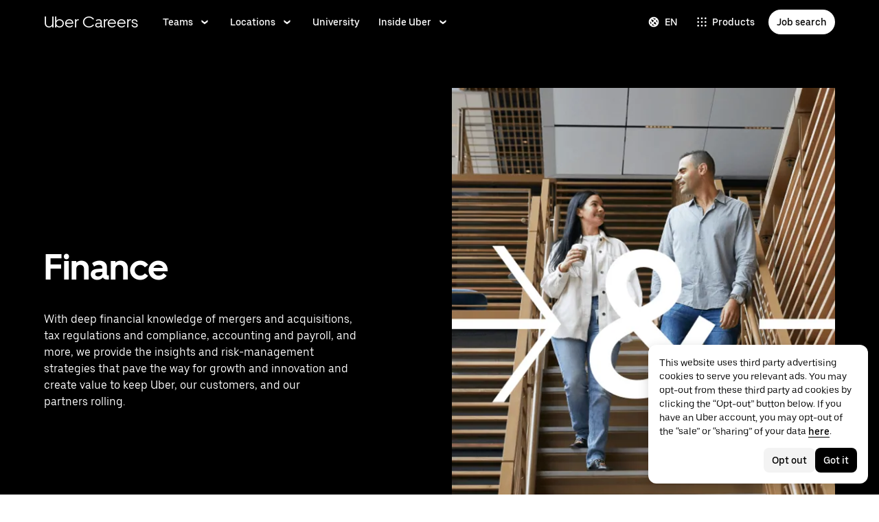

--- FILE ---
content_type: application/javascript; charset=utf-8
request_url: https://www.uber.com/_static/client-1528-02b89a63e212580e.js
body_size: 6988
content:
"use strict";(self.webpackChunkFusion=self.webpackChunkFusion||[]).push([[1528],{8055:(e,t,i)=>{i.d(t,{A:()=>h});var o=i(90417),r=i(43065),a=i(46488),n=i(8713),l=i(80773),d=i(40014);const{reset:c,defaults:s,values:u}=a.Ay,p="@media (max-width: ".concat(u.breakpoints.portable,")"),b="@media (max-width: ".concat(u.breakpoints.palm,")"),m=(0,r.I4)("div",(e=>({...c,backgroundColor:e.$backgroundColor,color:e.$textColor,paddingBottom:e.$flushBottom?0:"footer"===e.$type?"55px":u.layout.fixedBlockPaddingEndsDesk,paddingLeft:e.$flushSides?0:u.layout.fixedBlockPaddingEndsDesk,paddingRight:e.$flushSides?0:u.layout.fixedBlockPaddingEndsDesk,paddingTop:e.$flushTop?0:"footer"===e.$type?"100px":u.layout.fixedBlockPaddingEndsDesk,position:e.$isFixed?"fixed":"relative",width:"100%",zIndex:e.$zIndex?e.$zIndex:null,[p]:{paddingBottom:e.$flushBottom?0:"footer"===e.$type?"45px":u.layout.fixedBlockPaddingEndsPortable,paddingLeft:e.$flushSides?0:u.layout.fixedBlockPaddingSidesPortable,paddingRight:e.$flushSides?0:u.layout.fixedBlockPaddingSidesPortable,paddingTop:e.$flushTop?0:"footer"===e.$type?"60px":u.layout.fixedBlockPaddingEndsPortable},[b]:{paddingBottom:e.$flushBottom?0:"footer"===e.$type?"35px":u.layout.fixedBlockPaddingEndsPalm,paddingLeft:e.$flushSides?0:u.layout.fixedBlockPaddingSidesPalm,paddingRight:e.$flushSides?0:u.layout.fixedBlockPaddingSidesPalm,paddingTop:e.$flushTop?0:"footer"===e.$type?"60px":u.layout.fixedBlockPaddingEndsPalm}}))),g=(0,r.I4)("div",(e=>{let{$maxWidth:t,$position:i}=e;return{margin:"0 auto",maxWidth:t||"1032px",width:"100%",...i?{position:i}:{}}}));class h extends o.Component{render(){const{dataTrackingName:e,$as:t,$ref:i,backgroundColor:o,blockPadding:r,className:a,flushEnds:c,flushTop:u,flushBottom:p,flushSides:b,children:h,textColor:f,type:y,isFixed:C,zIndex:T,anchorName:v,hasHeading:x,maxWidth:S,innerPosition:I}=this.props;let E;return v&&(E=x?"".concat(v).concat(l.$):v),(0,d.Y)(m,{ref:i,$as:t,$backgroundColor:(0,n.iL)(o,s.block.backgroundColor),$blockPadding:r,$flushBottom:p||c,$flushSides:b,$flushTop:u||c,$isFixed:C,$textColor:(0,n.L0)(f,s.block.textColor),$type:y,$zIndex:T,className:a,"data-tracking-name":e,id:E,children:(0,d.Y)(g,{$maxWidth:S,$position:I,children:h})})}}!function(e,t,i){(t=function(e){var t=function(e,t){if("object"!=typeof e||null===e)return e;var i=e[Symbol.toPrimitive];if(void 0!==i){var o=i.call(e,t||"default");if("object"!=typeof o)return o;throw new TypeError("@@toPrimitive must return a primitive value.")}return("string"===t?String:Number)(e)}(e,"string");return"symbol"==typeof t?t:String(t)}(t))in e?Object.defineProperty(e,t,{value:i,enumerable:!0,configurable:!0,writable:!0}):e[t]=i}(h,"defaultProps",{backgroundColor:s.block.backgroundColor,textColor:s.block.textColor})},14436:(e,t,i)=>{i.d(t,{b:()=>o,i:()=>r});const o={ANIMATION_BUILDER:"ANIMATION_BUILDER",ARRAY:"ARRAY",ARTICLE_AUTHOR:"ARTICLE_AUTHOR",BACKGROUND_COLOR:"BACKGROUND_COLOR",BUTTON_GROUP:"BUTTON_GROUP",CHECKBOX:"CHECKBOX",COLLAPSIBLE:"COLLAPSIBLE",COW_EVENT_FORM:"COW_EVENT_FORM",DYNAMIC_PHOTO:"DYNAMIC_PHOTO",ENUM_COLUMNS:"ENUM_COLUMNS",ENUM_CUSTOM:"ENUM_CUSTOM",ENUM_SIDE:"ENUM_SIDE",EVENTS_TAB:"EVENTS_TAB",HEX_SLIDER:"HEX_SLIDER",HIDDEN:"HIDDEN",MAP_LAT:"MAP_LAT",MAP_LNG:"MAP_LNG",MARKDOWN:"MARKDOWN",MAX_ITEMS_SLIDER:"MAX_ITEMS_SLIDER",OBJECT:"OBJECT",RICH_TEXT_EDITOR:"RICH_TEXT_EDITOR",SLUG:"SLUG",TABBED_FIELDS:"TABBED_FIELDS",TEXT_COLOR:"TEXT_COLOR",TEXT_LINE:"TEXT_LINE",TEXT_LINE_CONSTANT:"TEXT_LINE_CONSTANT",TEXT_LINK:"TEXT_LINK",TEXT_LINK_MODAL:"TEXT_LINK_MODAL",TEXT_MULTILINE:"TEXT_MULTILINE",TOGGLE_SWITCH:"TOGGLE_SWITCH",URL:"URL",YOUTUBE_EMBED_URL:"YOUTUBE_EMBED_URL"},r={ADVANCED:"ADVANCED",CONTENT:"CONTENT",DESIGN:"DESIGN"}},35445:(e,t,i)=>{i.d(t,{Bq:()=>p,CX:()=>b});var o=i(90417),r=i(86850),a=i.n(r),n=i(46488),l=i(40014);function d(e,t,i){return(t=function(e){var t=function(e,t){if("object"!=typeof e||null===e)return e;var i=e[Symbol.toPrimitive];if(void 0!==i){var o=i.call(e,t||"default");if("object"!=typeof o)return o;throw new TypeError("@@toPrimitive must return a primitive value.")}return("string"===t?String:Number)(e)}(e,"string");return"symbol"==typeof t?t:String(t)}(t))in e?Object.defineProperty(e,t,{value:i,enumerable:!0,configurable:!0,writable:!0}):e[t]=i,e}const{values:{breakpoints:c}}=n.Ay;let s,u;const p={DESK:"desk",PALM:"palm",PORTABLE:"portable"};function b(e){return class extends o.Component{constructor(e){super(e),d(this,"debouncedMQListener",a()((()=>this.mqListener()),50)),d(this,"mqListener",(()=>{this.setState((e=>{const t=this.getDeviceTypeFromMediaQuery();return t!==e.currentBreakpoint?{currentBreakpoint:t}:null}))})),d(this,"getDeviceTypeFromMediaQuery",(()=>{var e,t;return null!==(e=u)&&void 0!==e&&e.matches?p.DESK:null!==(t=s)&&void 0!==t&&t.matches?p.PALM:p.PORTABLE})),this.state={currentBreakpoint:p.PALM}}componentDidMount(){"undefined"==typeof window||"object"==typeof window&&"function"!=typeof window.matchMedia||("undefined"==typeof s&&(s=window.matchMedia("(max-width: ".concat(c.palm,")"))),"undefined"==typeof u&&(u=window.matchMedia("(min-width: ".concat(c.desktop,")"))),this.mqListener(),s.addListener(this.debouncedMQListener),u.addListener(this.debouncedMQListener))}componentWillUnmount(){"undefined"!=typeof s&&s.removeListener(this.debouncedMQListener),"undefined"!=typeof u&&u.removeListener(this.debouncedMQListener)}render(){var t;return(0,l.Y)(e,{...this.props,currentBreakpoint:null===(t=this.state)||void 0===t?void 0:t.currentBreakpoint})}}}},43973:(e,t,i)=>{i.d(t,{A:()=>n});var o=i(90417),r=i(90203),a=i(40014);class n extends o.Component{render(){return(0,a.Y)(r.A,{viewBox:"0 0 15 24",...this.props,children:(0,a.Y)("path",{d:"M.9 24l8.7-11.9L.8 0h5.1l8.9 12-8.9 12z"})})}}},50942:(e,t,i)=>{i.d(t,{$4:()=>u,Ge:()=>p,L0:()=>d,iL:()=>c});var o=i(46488);const{values:r,defaults:a}=o.Ay,n=/^#([0-9A-F]{6}|[0-9A-F]{8})$/i;function l(e){return n.test(e)}const d=function(e){let t=arguments.length>1&&void 0!==arguments[1]?arguments[1]:a.block.textColor;return"black"===e?t:"white"===e?r.color.white:e&&(l(e)||"currentColor"===e)?e:t};function c(e){let t=arguments.length>1&&void 0!==arguments[1]?arguments[1]:a.block.backgroundColor;const i={primary:a.block.backgroundColor,secondary:r.color.offWhite,tertiary:r.color.offWhite,transparent:"transparent"};return e?l(e)?e:i[e]||t:t}function s(e,t){return e.replace(/,\s/g,",").split(",").map((e=>"".concat(t," ").concat(e))).join(", ")}function u(){let e=arguments.length>0&&void 0!==arguments[0]?arguments[0]:{};const t={};for(let i of Object.keys(e))t[s(i,":nth-child(n)")]=e[i];return t}const p=e=>e&&l(e)?(e=>(299*e.r+587*e.g+114*e.b)/1e3>125?"black":"white")((e=>{const t=/^#?([a-f\d]{2})([a-f\d]{2})([a-f\d]{2})$/i.exec(e);return t?{b:parseInt(t[3],16),g:parseInt(t[2],16),r:parseInt(t[1],16)}:null})(e)):"black"},70205:(e,t,i)=>{i.d(t,{az:()=>c});var o=i(43065),r=i(46488),a=i(40014);const{values:{aspectRatios:n}}=r.Ay,l=(0,o.I4)("div",(e=>{let{$aspectRatio:t,$outerStyles:i={}}=e;return{overflow:"hidden",paddingBottom:n[t],position:"relative",width:"100%",...i}})),d=(0,o.I4)("div",{bottom:0,left:0,position:"absolute",right:0,top:0}),c=e=>e.aspectRatio?(0,a.Y)(l,{$aspectRatio:e.aspectRatio,$outerStyles:e.$outerStyles,children:(0,a.Y)(d,{children:e.children})}):e.children},90203:(e,t,i)=>{i.d(t,{A:()=>a});var o=i("__fusion__95b4ba69e5"),r=i(40014);class a extends o.Component{render(){const{children:e,...t}=this.props;return e&&(0,r.Y)("svg",{"aria-hidden":"true",fill:"currentColor",focusable:"false",height:"1em",width:"1em",...t,children:e})}}},__fusion__e6fff3ba93:(e,t,i)=>{i.r(t),i.d(t,{careersBulletsCarouselCardsSchema:()=>be,careersBulletsCarouselSchema:()=>pe,careersBulletsSchema:()=>ue,default:()=>Oe});var o=i(90417),r=i(43065),a=i(46488),n=i(8055),l=i(70205),d=i(97087),c=i(18577),s=i(36468),u=i(35445),p=i(27713),b=i(93077),m=i(15374),g=i(50942),h=i(40014);const{values:{mediaQueries:f,fontSize:y,color:C,fontFamily:T}}=a.Ay;function v(e){return Array.isArray(e)?e:[e]}function x(e){let t=arguments.length>1&&void 0!==arguments[1]?arguments[1]:0,i=arguments.length>2&&void 0!==arguments[2]?arguments[2]:e=>"undefined"!=typeof e;const o=v(e).find(i);return"undefined"!=typeof o?o:t}function S(){const e=v(arguments.length>0&&void 0!==arguments[0]?arguments[0]:[]);return{desk:x([e[2],e[1],e[0]]),palm:x([e[0]]),portable:x([e[1],e[0]])}}const I=(0,r.I4)("div",(e=>{let{$ctaStretch:t=!1,$width:i=100,$textAlign:o="left"}=e;const r=t?{display:"flex",flexDirection:"column",height:"100%",width:"".concat(i,"%"),"> *:last-child":{marginTop:"auto"}}:{width:"".concat(i,"%")};return"center"===o?{...r,marginLeft:"auto",marginRight:"auto"}:{...r}})),E=(0,r.I4)("div",(e=>{const t=S(e.$spacing),i={[f.palm]:{marginBottom:"".concat(t.palm,"px")},[f.portable]:{marginBottom:"".concat(t.portable,"px")},[f.desk]:{marginBottom:"".concat(t.desk,"px")}};return e.$textAlign?{...i,textAlign:e.$textAlign}:{...i}})),N=(0,r.I4)("a",{textDecoration:"none",":active":{color:"black"},":hover":{textDecoration:"underline"},":visited":{color:"black",textDecoration:"none"}}),O=(0,r.I4)("div",{color:C.darkGrey,fontSize:y.fixedHeading5Desk,margin:"5px 0 0 0",[f.palm]:{fontSize:y.fixedHeading5Palm,margin:"0"},[f.portable]:{fontSize:y.fixedHeading5Portable,margin:"0"}}),k=(0,r.I4)("div",(e=>{let{$color:t,$headingSize:i}=e;return{color:(0,g.L0)(t,C.heading),fontFamily:T.heading,fontSize:"number"==typeof i&&i>3?y.fixedBodySmallDesk:y.fixedHeading5Desk,fontWeight:500,margin:"0 0 ".concat("number"==typeof i&&i>3?3:5,"px 0"),opacity:.5,[f.palm]:{fontSize:"number"==typeof i&&i>3?y.fixedBodySmallPalm:y.fixedHeading5Palm},[f.portable]:{fontSize:"number"==typeof i&&i>3?y.fixedBodySmallPortable:y.fixedHeading5Portable}}})),A=(0,r.I4)("div",{marginTop:"auto"}),_=e=>{let{cta:t,renderer:i,ctaColor:r,ctaSize:a,ctaStretch:n,rtl:l}=e;const d=n?A:o.Fragment;return(0,h.Y)(d,{children:(0,h.Y)(i,{...t,ctaColor:r,ctaSize:a,rtl:l})})};class R extends o.Component{render(){const{heading:e,headingAnchorName:t,headingSize:i,headingSpacing:o,headingLevelOverride:r,eyebrow:a,subheading:n,pillText:l,body:c,bodySize:s,bodySpacing:u,cta:g,ctaSize:f,ctaStretch:y,color:C,currentBreakpoint:T,rtl:A,width:R,textAlign:P}=this.props,w=Boolean("object"==typeof e||"string"==typeof e&&e.length),L=w&&"object"==typeof e&&"string"==typeof e.href&&"string"==typeof e.text,B=(0,p.QS)(c),M="string"==typeof a&&a.length>0,D="string"==typeof n&&n.length>0,$=x([r,...v(i)],1),Y=S(i)[T],U=S(C)[T],q=S(R)[T],F=(0,b.Aw)(g),X=(0,b.FO)(g),H=F||X;if(!w&&!B&&!H)return(0,h.Y)(h.FK,{});const z={color:U,elementLevel:$,id:t,level:Y,pillText:l};return(0,h.FD)(I,{$ctaStretch:y,$textAlign:P,$width:q,children:[w&&(0,h.FD)(E,{$spacing:B||H?o||"12":"0",$textAlign:P,children:[M&&(0,h.Y)(k,{$color:U,$headingSize:Y,children:a}),!!L&&"object"==typeof e&&(0,h.Y)(N,{href:e.href,children:(0,h.Y)(m.A,{heading:e.text,...z})}),e&&"string"==typeof e&&(0,h.Y)(m.A,{heading:e,...z}),D&&(0,h.Y)(O,{children:n})]}),B&&(0,h.Y)(E,{$spacing:H?u||"12":"0",children:(0,h.Y)(p.Ay,{body:c,color:U,size:s})}),H&&(0,h.Y)(_,{cta:g,ctaColor:U,ctaSize:f,ctaStretch:y,renderer:F?d.iS:d.ls,rtl:A})]})}}!function(e,t,i){(t=function(e){var t=function(e,t){if("object"!=typeof e||null===e)return e;var i=e[Symbol.toPrimitive];if(void 0!==i){var o=i.call(e,t||"default");if("object"!=typeof o)return o;throw new TypeError("@@toPrimitive must return a primitive value.")}return("string"===t?String:Number)(e)}(e,"string");return"symbol"==typeof t?t:String(t)}(t))in e?Object.defineProperty(e,t,{value:i,enumerable:!0,configurable:!0,writable:!0}):e[t]=i}(R,"defaultProps",{cta:{},rtl:!1,textAlign:"left",width:100});const P=(0,u.CX)(R);const{values:{mediaQueries:w,assetDimensions:L}}=a.Ay,B=(0,r.I4)("div",(e=>{let{$marginBottom:t,$padding:i}=e;const o={display:"block",height:"100%",paddingBottom:i||"auto",paddingLeft:i||"auto",paddingRight:i||"auto",position:"relative"};return t&&(o.marginBottom=t),o})),M=(0,r.I4)("div",(e=>{let{$aspectRatio:t}=e;const i="icon"===t?L.icon.width:L.badge.width;return{[w.desk]:{width:i},[w.portable]:{width:i},[w.palm]:{width:i}}})),D=(0,r.I4)("div",{backgroundColor:"white",borderRadius:"100%",bottom:"-24px",height:"48px",padding:"12px",position:"absolute",right:"12px",width:"48px"}),$=(0,r.I4)("img",{width:"24px"}),Y=(0,r.I4)("div",{color:a.Ay.values.color.heading,fontSize:"12px",fontWeight:300,lineHeight:"12px",margin:"12px 0 12px 0",opacity:.5}),U=e=>{let{src:t,alt:i}=e;return(0,h.Y)(D,{children:(0,h.Y)($,{alt:i,src:t})})},q=e=>{let{image:t,iconRatio:i,imageAspectRatio:o}=e;return i?(0,h.Y)(M,{$aspectRatio:o,children:(0,h.Y)(l.az,{aspectRatio:i,children:(0,h.Y)(c.Ay,{image:t})})}):(0,h.Y)(l.az,{aspectRatio:o,children:(0,h.Y)(c.Ay,{image:t})})};class F extends o.Component{render(){var e,t;const{ctaStretch:i,currentBreakpoint:o,$textPadding:r,$imageMargin:a,eyebrow:n,icon:l,image:d,iconRatio:c,imageAspectRatio:s,noLazyloading:u,...p}=this.props;return(0,h.FD)("div",{children:[(null==d?void 0:d.src)&&(0,h.FD)(B,{$marginBottom:a||"24px",children:[q({iconRatio:c,image:d,imageAspectRatio:s}),(null==l?void 0:l.src)&&(0,h.Y)(U,{alt:null!==(e=l.title)&&void 0!==e?e:"",src:null!==(t=null==l?void 0:l.src)&&void 0!==t?t:""})]}),(0,h.FD)(B,{$padding:r,children:[n&&(0,h.Y)(Y,{children:n}),(0,h.Y)(P,{...p,ctaStretch:i,currentBreakpoint:o})]})]})}}!function(e,t,i){(t=function(e){var t=function(e,t){if("object"!=typeof e||null===e)return e;var i=e[Symbol.toPrimitive];if(void 0!==i){var o=i.call(e,t||"default");if("object"!=typeof o)return o;throw new TypeError("@@toPrimitive must return a primitive value.")}return("string"===t?String:Number)(e)}(e,"string");return"symbol"==typeof t?t:String(t)}(t))in e?Object.defineProperty(e,t,{value:i,enumerable:!0,configurable:!0,writable:!0}):e[t]=i}(F,"defaultProps",{image:{},noLazyloading:!1,rtl:!1,width:100});const X=(0,u.CX)((function(e){const{image:t,icon:i,...o}=e,{image:r}=(0,s.vZ)(t),{image:a}=(0,s.vZ)(i);return(0,h.Y)(F,{...o,icon:a||void 0,image:r||void 0})}));var H=i("__fusion__95b4ba69e5"),z=i(43973);const{color:G,animation:K,mediaQueries:j}=a.Ay.values,W=(0,r.I4)("div",{alignItems:"center",display:"flex",justifyContent:"space-between",marginTop:"60px",[j.palm]:{justifyContent:"center",marginTop:"50px"},[j.portable]:{justifyContent:"center",marginTop:"50px"}}),Q=(0,r.I4)("ul",{display:"flex",lineHeight:0,listStyleType:"none",margin:0,padding:0}),V=(0,r.I4)("button",(e=>{let{$rotate:t}=e;return{backgroundColor:"transparent",border:"none",color:G.black,lineHeight:0,margin:"0 ".concat(t?"12px":0," 0 ").concat(t?0:"12px"),outline:"none",padding:0,transform:t?"scaleX(-1)":null,transition:K.uiSpeed,":not(:disabled)":{cursor:"pointer"},":not(:disabled):hover":{color:G.ctaColor},":not(:disabled):focus":{color:G.ctaColor},":disabled":{opacity:.4}}}));function J(e){const{onClick:t,disablePrev:i,disableNext:o,rtl:r,translations:a={}}=e,n=a["common.carousel.nav.wrapper.aria-label"]||"Controls",l=a["common.carousel.button.next.text"]||"Next",d=a["common.carousel.button.previous.text"]||"Previous";return(0,h.FD)(Q,{"aria-label":n,children:[(0,h.Y)("li",{children:(0,h.Y)(V,{$rotate:!r,"aria-label":d,disabled:i,onClick:()=>t("seekBackward"),children:(0,h.Y)(z.A,{height:"24",width:"14"})})}),(0,h.Y)("li",{children:(0,h.Y)(V,{$rotate:r,"aria-label":l,disabled:o,onClick:()=>t("seekForward"),children:(0,h.Y)(z.A,{height:"24",width:"14"})})})]})}const Z=(0,r.I4)("ul",{alignItems:"center",display:"flex",gridAutoFlow:"column",lineHeight:0,listStyleType:"none",margin:0,padding:0,[j.palm]:{margin:"0 auto"},[j.portable]:{margin:"0 auto"}}),ee=(0,r.I4)("button",(e=>{let{$isActive:t}=e;return{backgroundColor:t?"currentColor":"transparent",border:"1px solid currentColor",borderRadius:"50%",color:G.black,height:"8px",lineHeight:0,marginLeft:"15px",marginRight:"15px",outline:"none",padding:0,transition:K.uiSpeed,width:"8px",":not(:disabled)":{cursor:"pointer"},":not(:disabled):hover":{backgroundColor:"currentColor",color:G.ctaColor},":not(:disabled):focus":{backgroundColor:"currentColor",color:G.ctaColor}}}));function te(e){const{pageCount:t,currentPage:i,onClick:o}=e,r=[];for(let e=0;e<t;e++){const t=e===i;r.push((0,h.Y)("li",{children:(0,h.Y)(ee,{$isActive:t,disabled:t,onClick:o(e)})},e))}return(0,h.Y)(Z,{"aria-hidden":"true",children:r})}const{animation:ie,mediaQueries:oe}=a.Ay.values;function re(e,t,i,o){return"\n    translateX(\n      calc(\n        ".concat(100/t*(e?1:-1)*i,"% +\n        ").concat(o/2*(e?1:-1)*i,"px\n      )\n    )\n    translateZ(0)")}const ae=(0,r.I4)("div",{overflowX:"hidden"}),ne=(0,r.I4)("ul",(e=>{let{$pageCount:t,$itemsPerSlide:i,$rtl:o,$index:r,$itemScale:a}=e;const n=a||100;return{lineHeight:0,listStyleType:"none",margin:0,padding:0,transition:ie.uiSpeed,display:"grid",overflowX:"hidden",overflowY:"hidden","-webkit-overflow-scrolling":"touch",[oe.desk]:{gridGap:"32px",gridTemplateColumns:"repeat(auto-fit, minmax(0px,1fr))",transform:re(o,t,r,0),width:"".concat(n*t+2,"%")},[oe.palm]:{gridGap:"24px",gridTemplateColumns:"24px repeat(".concat(t*i,", calc(").concat(n/i,"% - 96px)) 24px"),overflowX:"auto",scrollSnapType:"x mandatory","::after":{content:'""'},"::before":{content:'""'}},[oe.portable]:{gridGap:"32px",gridTemplateColumns:"20px repeat(".concat(t*i,", calc(").concat(n/i,"% - 80px)) 20px"),overflowX:"auto","::after":{content:'""'},"::before":{content:'""'}}}})),le=(0,r.I4)("li",(e=>{let{$backgroundColor:t}=e;return{backgroundColor:t||"auto",lineHeight:"initial",paddingLeft:"0px",position:"relative",scrollSnapAlign:"center"}}));class de extends o.Component{constructor(e){super(e),this.handleNavigationClick=this._handleNavigationClick.bind(this),this.galleryRef=H.createRef(),this.observer=null,this.state={index:0,itemsPerSlide:0,lastBreakpoint:null,pageCount:0}}static getDerivedStateFromProps(e,t){if(e.currentBreakpoint!==t.lastBreakpoint){const t=function(e,t){const i=t||{desk:3,palm:1,portable:2};if(!i[e])throw Error("No mapping at this breakpoint");return i[e]}(e.currentBreakpoint,e.itemsPerSlide);return{index:0,itemsPerSlide:t,lastBreakpoint:e.currentBreakpoint,pageCount:Math.ceil(e.data.items.length/t)}}return null}componentDidMount(){"IntersectionObserver"in window?this.setIntersectionObserver():this.setTabIndexOnFocusableItems()}componentDidUpdate(e){"IntersectionObserver"in window?this.props.data.items!==e.data.items&&(this.disconnectIntersectionObserver(),this.setIntersectionObserver()):this.setTabIndexOnFocusableItems()}componentWillUnmount(){"IntersectionObserver"in window&&this.disconnectIntersectionObserver()}disconnectIntersectionObserver(){this.observer&&this.observer.disconnect()}setIntersectionObserver(){const e=[].slice.call(this.galleryRef.current.querySelectorAll("li")),t={root:this.galleryRef.current.parentNode,threshold:[.5]};this.observer=new window.IntersectionObserver((function(e){e.forEach((e=>{const t=Array.from(e.target.querySelectorAll("a, button"));t.forEach((e=>e.setAttribute("tabindex","-1"))),t.forEach((t=>{e.intersectionRatio>.5&&t.removeAttribute("tabindex")}))}))}),t),e.forEach((e=>this.observer.observe(e)))}setTabIndexOnFocusableItems(){if(!this.galleryRef.current)return;const{index:e,itemsPerSlide:t}=this.state,i=[].slice.call(this.galleryRef.current.querySelectorAll("li")),o=e*t,r=t*(e+1);i.forEach(((e,t)=>{Array.from(i[t].querySelectorAll("a, button")).forEach((e=>{t>=o&&t<r?e.removeAttribute("tabindex"):e.setAttribute("tabindex","-1")}))}))}_handleNavigationClick(e){this.setState({index:e})}seekForward(){const{index:e,pageCount:t}=this.state;e+1<t&&this.handleNavigationClick(e+1)}seekBackward(){const{index:e}=this.state;e>0&&this.handleNavigationClick(e-1)}seekLeft(){const{rtl:e}=this.props;e?this.seekForward():this.seekBackward()}seekRight(){const{rtl:e}=this.props;e?this.seekBackward():this.seekForward()}render(){const{data:e,rtl:t,textColor:i,translations:r,currentBreakpoint:a,itemScale:n}=this.props,{index:l,itemsPerSlide:d,pageCount:c}=this.state,s=d-e.items.length%d,u=[];if(d>1&&s<d)for(let e=0;e<s;e++)u.push((0,h.Y)(le,{role:"presentation"},"s".concat(e)));let p=null;return r&&(p=Object.prototype.hasOwnProperty.call(r,"common.carousel.wrapper.aria-label")&&r[""]),(0,h.FD)(h.FK,{children:[(0,h.Y)(ae,{"aria-label":p,role:"region",children:(0,h.FD)(ne,{ref:this.galleryRef,$index:l,$itemScale:n,$itemsPerSlide:d,$pageCount:c,$rtl:t,children:[e.items.map(((e,r)=>(0,h.Y)(le,{$backgroundColor:e.card?"#F8F8F9":"auto",children:(0,o.createElement)(X,{...e.card?{bodySize:"legal"}:null,key:r,$textPadding:e.card&&"24px",color:i,headingSize:4,iconRatio:("icon"===e.aspectRatio||"icon-color"===e.aspectRatio)&&"aspect_1_1",imageAspectRatio:e.aspectRatio,rtl:t,width:[90,100,90],ctaStretch:!0,noLazyloading:!0,...e})},r))),u]})}),"desk"===a&&c>1&&(0,h.FD)(W,{children:[(0,h.Y)(te,{currentPage:l,pageCount:c,onClick:e=>()=>this.handleNavigationClick(e)}),(0,h.Y)(J,{disableNext:l===c-1,disablePrev:0===l,rtl:t,translations:r,onClick:e=>{switch(e){case"seekForward":return this.seekForward();case"seekBackward":return this.seekBackward()}}})]})]})}}const ce=(0,u.CX)(de);var se=i(14436);const ue={fields:[{category:se.i.CONTENT,field:"heading",label:"Heading",required:!1,type:se.b.TEXT_LINE},{category:se.i.CONTENT,field:"body",label:"Body",required:!1,type:se.b.MARKDOWN},{category:se.i.CONTENT,dynamicPhotoType:"CARD",field:"image",label:"Image",required:!1,type:se.b.DYNAMIC_PHOTO},{category:se.i.CONTENT,dynamicPhotoType:"CARD",field:"imageTablet",label:"Tablet Image",required:!1,type:se.b.DYNAMIC_PHOTO},{category:se.i.CONTENT,dynamicPhotoType:"CARD",field:"imageMobile",label:"Mobile Image",required:!1,type:se.b.DYNAMIC_PHOTO},{category:se.i.DESIGN,field:"itemsPerColumn",itemSchema:{fields:[{field:"desk",label:"Desktop",options:[{label:"1",value:1},{label:"2",value:2},{label:"3",value:3}],required:!0,type:se.b.ENUM_CUSTOM},{field:"portable",label:"Tablet",options:[{label:"1",value:1},{label:"2",value:2},{label:"3",value:3}],required:!0,type:se.b.ENUM_CUSTOM},{field:"palm",label:"Mobile",options:[{label:"1",value:1},{label:"2",value:2},{label:"3",value:3}],required:!0,type:se.b.ENUM_CUSTOM}]},label:"Items Per-Column",required:!1,type:se.b.OBJECT},{category:se.i.CONTENT,field:"cta",itemSchema:{fields:[{field:"ctaPrimary",label:"CTA Primary",required:!1,type:se.b.TEXT_LINK},{field:"ctaSecondary",label:"CTA Secondary",required:!1,type:se.b.TEXT_LINK}]},label:"CTA",required:!1,type:se.b.OBJECT},{category:se.i.DESIGN,field:"ctaPosition",label:"CTA Position",options:[{label:"Top",value:"top"},{label:"Bottom",value:"bottom"}],required:!1,type:se.b.ENUM_CUSTOM},{category:se.i.CONTENT,field:"items",itemSchema:{fields:[{dynamicPhotoType:"CARD",field:"image",label:"Item Image",required:!1,type:se.b.DYNAMIC_PHOTO},{field:"aspectRatio",label:"Item Image Aspect Ratio",options:[{label:"icon",value:"icon"},{label:"Icon Color",value:"icon-color"},{label:"3 x 4",value:"aspect_3_4"},{label:"16 x 9",value:"aspect_16_9"}],required:!1,type:se.b.ENUM_CUSTOM},{field:"heading",label:"Item Heading",required:!0,type:se.b.TEXT_LINE},{field:"body",label:"Item Body",required:!1,type:se.b.MARKDOWN},{field:"cta",label:"Item CTA",required:!1,type:se.b.TEXT_LINK}]},label:"Content Items",labelItemsBy:"image",maxLength:9,required:!1,type:se.b.ARRAY},{category:se.i.DESIGN,field:"backgroundColor",label:"Background Color",required:!1,type:se.b.BACKGROUND_COLOR},{category:se.i.DESIGN,field:"textColor",label:"Text Color",required:!1,type:se.b.TEXT_COLOR}],title:"Careers - Bullets"},pe={fields:[{category:se.i.CONTENT,field:"heading",label:"Heading",required:!1,type:se.b.TEXT_LINE},{category:se.i.CONTENT,field:"body",label:"Body",required:!1,type:se.b.MARKDOWN},{category:se.i.DESIGN,field:"itemsPerSlide",itemSchema:{fields:[{field:"desk",label:"Desktop",required:!0,type:se.b.ENUM_COLUMNS},{field:"portable",label:"Tablet",required:!0,type:se.b.ENUM_COLUMNS},{field:"palm",label:"Mobile",required:!0,type:se.b.ENUM_COLUMNS}]},label:"Items Per Slide",required:!1,type:se.b.OBJECT},{category:se.i.DESIGN,field:"itemScale",label:"Peek",options:[{label:"None",value:100},{label:"20%",value:80},{label:"30%",value:70}],required:!1,type:se.b.ENUM_CUSTOM},{category:se.i.CONTENT,field:"carousel",itemSchema:{fields:[{dynamicPhotoType:"CARD",field:"image",label:"Item Image",required:!0,type:se.b.DYNAMIC_PHOTO},{field:"aspectRatio",label:"Item Image Aspect Ratio",options:[{label:"icon",value:"icon"},{label:"Icon Color",value:"icon-color"},{label:"3 x 4",value:"aspect_3_4"},{label:"4 x 5",value:"aspect_4_5"},{label:"16 x 9",value:"aspect_16_9"}],required:!1,type:se.b.ENUM_CUSTOM},{field:"heading",label:"Item Heading",required:!0,type:se.b.TEXT_LINE},{field:"body",label:"Item Body",required:!1,type:se.b.MARKDOWN},{field:"cta",label:"Item CTA",required:!1,type:se.b.TEXT_LINK}]},label:"Carousel Items",labelItemsBy:"heading",maxLength:9,required:!1,type:se.b.ARRAY},{category:se.i.DESIGN,field:"backgroundColor",label:"Background Color",required:!1,type:se.b.BACKGROUND_COLOR},{category:se.i.DESIGN,field:"textColor",label:"Text Color",required:!1,type:se.b.TEXT_COLOR}],title:"Careers - Carousel"},be={fields:[{category:se.i.CONTENT,field:"heading",label:"Heading",required:!1,type:se.b.TEXT_LINE},{category:se.i.CONTENT,field:"body",label:"Body",required:!1,type:se.b.MARKDOWN},{category:se.i.DESIGN,field:"itemsPerSlide",itemSchema:{fields:[{field:"desk",label:"Desktop",required:!0,type:se.b.ENUM_COLUMNS},{field:"portable",label:"Tablet",required:!0,type:se.b.ENUM_COLUMNS},{field:"palm",label:"Mobile",required:!0,type:se.b.ENUM_COLUMNS}]},label:"Items Per Slide",required:!1,type:se.b.OBJECT},{category:se.i.DESIGN,field:"itemScale",label:"Peek",options:[{label:"None",value:100},{label:"20%",value:80},{label:"30%",value:70}],required:!1,type:se.b.ENUM_CUSTOM},{category:se.i.CONTENT,field:"carousel",itemSchema:{fields:[{field:"card",label:"Item Type",options:[{label:"Standard",value:!1},{label:"Card",value:!0}],required:!1,type:se.b.ENUM_CUSTOM},{dynamicPhotoType:"CARD",field:"image",label:"Item Image",required:!0,type:se.b.DYNAMIC_PHOTO},{dynamicPhotoType:"CARD",field:"icon",label:"Floating Icon",required:!1,type:se.b.DYNAMIC_PHOTO},{field:"aspectRatio",label:"Item Image Aspect Ratio",options:[{label:"icon",value:"icon"},{label:"Icon Color",value:"icon-color"},{label:"3 x 4",value:"aspect_3_4"},{label:"4 x 5",value:"aspect_4_5"},{label:"16 x 9",value:"aspect_16_9"}],required:!1,type:se.b.ENUM_CUSTOM},{field:"heading",label:"Item Heading",required:!0,type:se.b.TEXT_LINE},{field:"body",label:"Item Body",required:!1,type:se.b.MARKDOWN},{field:"cta",label:"Item CTA",required:!1,type:se.b.TEXT_LINK}]},label:"Carousel Items",labelItemsBy:"heading",maxLength:9,required:!1,type:se.b.ARRAY},{category:se.i.DESIGN,field:"backgroundColor",label:"Background Color",required:!1,type:se.b.BACKGROUND_COLOR},{category:se.i.DESIGN,field:"textColor",label:"Text Color",required:!1,type:se.b.TEXT_COLOR}],title:"Careers - Card Carousel"};const{values:me}=a.Ay,ge="(max-device-width: ".concat(me.breakpoints.palm,")"),he="@media ".concat(ge),fe="(min-device-width: ".concat(me.breakpoints.palm,") and (max-device-width: ").concat(me.breakpoints.portable,")"),ye="@media ".concat(fe),Ce=(0,r.I4)("div",(()=>({margin:"70px 0 0 0",[he]:{margin:"48px 0 0 0"},[ye]:{margin:"48px 0 0 0"}}))),Te=(0,r.I4)("div",{margin:"60px 0 0 0",[he]:{margin:"30px 0 0 0"},[ye]:{margin:"30px 0 0 0"}}),ve=(0,r.I4)("div",{overflow:"hidden"}),xe=(0,r.I4)("div",{margin:"70px 0 0 0",[he]:{margin:"30px 0 0 0"},[ye]:{margin:"50px 0 0 0"}}),Se=(0,r.I4)("div",{margin:"40px 0 0px 0",[he]:{margin:"40px 0 0px -24px"},[ye]:{margin:"50px 0 0px -40px"}}),Ie=(0,r.I4)("div",{display:"flex",flexFlow:"row wrap",justifyContent:"left",width:"100%",[he]:{justifyContent:"center"}}),Ee=(0,r.I4)("div",(e=>{let{$itemsPerColumn:t}=e;const i=t||{desk:3,palm:1,portable:3};return{padding:"12px",width:"".concat(Math.floor(100/i.desk),"%"),[he]:{width:"".concat(Math.floor(100/i.palm),"%")},[ye]:{width:"".concat(Math.floor(100/i.portable),"%")}}}));class Ne extends o.Component{render(){const{anchorName:e,backgroundColor:t,carousel:i,cta:o,ctaPosition:r,textColor:a,body:s,heading:u,image:p,imageMobile:b,imageTablet:m,items:g,tabItems:f,translations:y,rtl:C,itemsPerSlide:T,itemsPerColumn:v,hasValidImage:x}=this.props,S=Boolean(o&&Object.prototype.hasOwnProperty.call(o,"ctaPrimary")),I=Boolean(f&&f.length),E=Boolean(i&&i.length),N=Boolean(g&&g.length),O=Boolean(s&&"string"==typeof s&&s.length||u&&u.length);return(0,h.Y)(ve,{className:"ccb-bullets",children:(0,h.Y)(n.A,{backgroundColor:t,textColor:a,children:(0,h.FD)("div",{children:[O&&!I&&!f&&!i&&!E&&(0,h.Y)(X,{body:s,bodySpacing:[10,30,40],color:a,cta:S&&"top"===r&&o,heading:u,headingAnchorName:e,headingSize:2,rtl:C,width:[90,85,100],ctaStretch:!0}),x&&p&&(0,h.Y)(Se,{children:(0,h.Y)(l.az,{aspectRatio:"aspect_4_27_1",children:(0,h.Y)(c.Ay,{image:p,imageMobile:b,imageTablet:m})})}),E&&i&&(0,h.FD)(h.FK,{children:[(0,h.Y)(X,{body:s,bodySpacing:[10,30,40],color:a,heading:u,headingAnchorName:e,headingSize:2,rtl:C,width:[90,85,100]}),(0,h.Y)(xe,{children:(0,h.Y)(ce,{data:{items:i},itemsPerSlide:T,rtl:C,translations:y})})]}),N&&g&&O&&(0,h.Y)(Ce,{children:(0,h.Y)(Ie,{children:g.map(((e,t)=>(0,h.Y)(Ee,{$itemsPerColumn:v,children:(0,h.Y)(X,{color:a,headingLevelOverride:2,headingSize:3,iconRatio:("icon"===e.aspectRatio||"icon-color"===e.aspectRatio)&&"aspect_1_1",imageAspectRatio:e.aspectRatio,rtl:C,width:[90,85,100],ctaStretch:!0,...e})},t)))})}),N&&g&&!O&&(0,h.Y)(Ie,{children:g.map(((e,t)=>(0,h.Y)(Ee,{$itemsPerColumn:v,children:(0,h.Y)(X,{color:a,headingSize:3,iconRatio:"aspect_1_1",imageAspectRatio:e.aspectRatio,rtl:C,width:[90,85,100],ctaStretch:!0,...e})},t)))}),S&&"bottom"===r&&(0,h.Y)(Te,{children:(0,h.Y)(d.iS,{...o,ctaAlign:"flex-end",rtl:C})})]})})})}}!function(e,t,i){(t=function(e){var t=function(e,t){if("object"!=typeof e||null===e)return e;var i=e[Symbol.toPrimitive];if(void 0!==i){var o=i.call(e,t||"default");if("object"!=typeof o)return o;throw new TypeError("@@toPrimitive must return a primitive value.")}return("string"===t?String:Number)(e)}(e,"string");return"symbol"==typeof t?t:String(t)}(t))in e?Object.defineProperty(e,t,{value:i,enumerable:!0,configurable:!0,writable:!0}):e[t]=i}(Ne,"defaultProps",{cta:{},ctaPosition:"top"});const Oe=e=>{const t=(0,s.Cr)()(e.image);return(0,h.Y)(Ne,{...e,hasValidImage:t})}}}]);
//# sourceMappingURL=https://sourcemaps.uberinternal.com/raw/uber-sites/client-1528-02b89a63e212580e.js.map